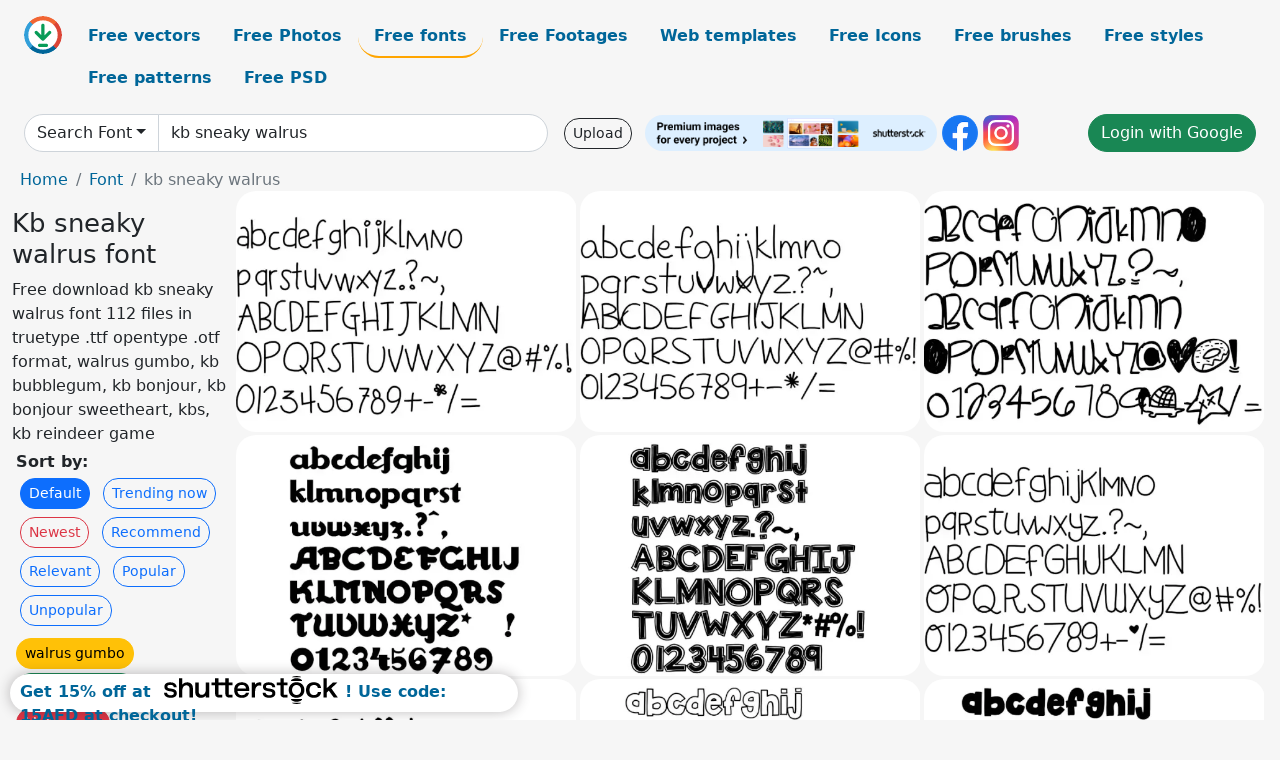

--- FILE ---
content_type: text/html; charset=UTF-8
request_url: https://all-free-download.com/font/kb-sneaky-walrus.html
body_size: 11486
content:
<!doctype html>
<html lang="en">
  <head>
    <meta charset="utf-8">
    <meta name="viewport" content="width=device-width, initial-scale=1">
    <meta name="author" content="AFD">
    <meta name="generator" content="AFD">
    <meta name="robots" content="index, follow">    <title>Kb sneaky walrus font</title>
    <meta name="description" content="Free download kb sneaky walrus font 112 files in truetype .ttf opentype .otf format, walrus gumbo, kb bubblegum, kb bonjour, kb bonjour sweetheart, kbs, kb reindeer game" >
    <meta name="google-site-verification" content="h8aKWdWajcitX904DxqOxb4-wcNRYncVmMmcjRRXVkE" />
    <meta name="domain" content="all-free-download.com" >

    <!-- Bootstrap core CSS -->
    <link href="https://cdn.jsdelivr.net/npm/bootstrap@5.0.2/dist/css/bootstrap.min.css" rel="stylesheet" integrity="sha384-EVSTQN3/azprG1Anm3QDgpJLIm9Nao0Yz1ztcQTwFspd3yD65VohhpuuCOmLASjC" crossorigin="anonymous">


    <link href="/libs/all.css?a=88888" rel="stylesheet" >
    <link href="/libs/social-share/sharetastic.css" rel="stylesheet">

        <!-- Favicons -->

    <link rel="apple-touch-icon" sizes="180x180" href="/apple-touch-icon.png">
    <link rel="icon" type="image/png" sizes="32x32" href="/favicon-32x32.png">
    <link rel="icon" type="image/png" sizes="16x16" href="/favicon-16x16.png">
    <link rel="manifest" href="/site.webmanifest">


    <meta property="fb:app_id"          content="1091511124955362" /> 
    <meta property="og:url"           content="https://all-free-download.com/font/kb-sneaky-walrus.html" />
    <meta property="og:type"          content="website" />
    <meta property="og:title"         content="Kb sneaky walrus font" />
    <meta property="og:description"   content="Free download kb sneaky walrus font 112 files in truetype .ttf opentype .otf format, walrus gumbo, kb bubblegum, kb bonjour, kb bonjour sweetheart, kbs, kb reindeer game" />
    <meta property="og:image"         content="https://images.all-free-download.com/images/thumb/kb_sneaky_walrus_6910379.webp" />
<meta property="og:image"         content="https://images.all-free-download.com/images/thumb/fh_sneaky_6907590.webp" />
<meta property="og:image"         content="https://images.all-free-download.com/images/thumb/sneaky_boy_6916119.webp" />
<meta property="og:image"         content="https://images.all-free-download.com/images/thumb/walrus_gumbo_6895431.webp" />
<meta property="og:image"         content="https://images.all-free-download.com/images/thumb/kb_dunk_tank_6910441.webp" />
<meta property="og:image"         content="https://images.all-free-download.com/images/thumb/kb_earth_quake_6910442.webp" />
<meta property="og:image"         content="https://images.all-free-download.com/images/thumb/kb_googley_eyes_6910448.webp" />
<meta property="og:image"         content="https://images.all-free-download.com/images/thumb/kb_stick_to_it_6910384.webp" />
<meta property="og:image"         content="https://images.all-free-download.com/images/thumb/kb_stick_to_the_plan_6910385.webp" />
<meta property="og:image"         content="https://images.all-free-download.com/images/thumb/kb_tropical_vacation_6910394.webp" />
<meta property="og:image"         content="https://images.all-free-download.com/images/thumb/kb_turning_gears_6910357.webp" />
<meta property="og:image"         content="https://images.all-free-download.com/images/thumb/kb_skittled_6910378.webp" />
<meta property="og:image"         content="https://images.all-free-download.com/images/thumb/kb_really_dnealie_6910406.webp" />
<meta property="og:image"         content="https://images.all-free-download.com/images/thumb/kb_miso_soup_6910425.webp" />
<meta property="og:image"         content="https://images.all-free-download.com/images/thumb/kb_now_walk_it_out_6910430.webp" />
<meta property="og:image"         content="https://images.all-free-download.com/images/thumb/kb_chatter_box_6910471.webp" />
<meta property="og:image"         content="https://images.all-free-download.com/images/thumb/kb_snowballin_6910380.webp" />
<meta property="og:image"         content="https://images.all-free-download.com/images/thumb/kb_sandy_shorts_6910411.webp" />
<meta property="og:image"         content="https://images.all-free-download.com/images/thumb/kb_hot_tamale_6910453.webp" />
<meta property="og:image"         content="https://images.all-free-download.com/images/thumb/kb_zipa_dee_doo_dah_6910368.webp" />
<meta property="og:image"         content="https://images.all-free-download.com/images/thumb/kb_planet_earth_6910397.webp" />
<meta property="og:image"         content="https://images.all-free-download.com/images/thumb/kb_secret_passage_6910414.webp" />
<meta property="og:image"         content="https://images.all-free-download.com/images/thumb/kb_shot_in_the_dark_6910376.webp" />
<meta property="og:image"         content="https://images.all-free-download.com/images/thumb/kb_sketch_6910377.webp" />
<meta property="og:image"         content="https://images.all-free-download.com/images/thumb/kb_peppy_6910395.webp" />
<meta property="og:image"         content="https://images.all-free-download.com/images/thumb/kb_kinder_write_6910418.webp" />
<meta property="og:image"         content="https://images.all-free-download.com/images/thumb/kb_dark_hour_6910438.webp" />
<meta property="og:image"         content="https://images.all-free-download.com/images/thumb/kb_radio_wizard_6910405.webp" />
<meta property="og:image"         content="https://images.all-free-download.com/images/thumb/kb_lucky_clover_6910423.webp" />
<meta property="og:image"         content="https://images.all-free-download.com/images/thumb/kb_funky_glasses_6910446.webp" />
<meta property="og:image"         content="https://images.all-free-download.com/images/thumb/kb_the_flower_farm_6910391.webp" />
<meta property="og:image"         content="https://images.all-free-download.com/images/thumb/kb_call_me_6910468.webp" />
<meta property="og:image"         content="https://images.all-free-download.com/images/thumb/kb_squishy_blanket_6910383.webp" />
<meta property="og:image"         content="https://images.all-free-download.com/images/thumb/kb_saucey_lady_6910412.webp" />
<meta property="og:image"         content="https://images.all-free-download.com/images/thumb/kb_habits_can_be_broken_6910450.webp" />
<meta property="og:image"         content="https://images.all-free-download.com/images/thumb/kb_noodle_monster_6910429.webp" />
<meta property="og:image"         content="https://images.all-free-download.com/images/thumb/kb_crazy_town_6910435.webp" />
<meta property="og:image"         content="https://images.all-free-download.com/images/thumb/kb_jumping_jelly_beans_6910417.webp" />
<meta property="og:image"         content="https://images.all-free-download.com/images/thumb/kb_sunshine_6910388.webp" />
<meta property="og:image"         content="https://images.all-free-download.com/images/thumb/kb_like_pink_stars_6910419.webp" />
<meta property="og:image"         content="https://images.all-free-download.com/images/thumb/kb_youre_just_my_type_6910366.webp" />
<meta property="og:image"         content="https://images.all-free-download.com/images/thumb/kb_dotty_dot_6910440.webp" />
<meta property="og:image"         content="https://images.all-free-download.com/images/thumb/kb_abc_doodles_6910460.webp" />
<meta property="og:image"         content="https://images.all-free-download.com/images/thumb/kb_pop_the_bubbly_6910398.webp" />
<meta property="og:image"         content="https://images.all-free-download.com/images/thumb/kb_fun_house_6910445.webp" />
<meta property="og:image"         content="https://images.all-free-download.com/images/thumb/kb_all_aboard_6910461.webp" />
<meta property="og:image"         content="https://images.all-free-download.com/images/thumb/kb_and_it_slips_my_mind_6910463.webp" />
<meta property="og:image"         content="https://images.all-free-download.com/images/thumb/kb_camp_out_6910470.webp" />
<meta property="og:image"         content="https://images.all-free-download.com/images/thumb/kb_scared_straight_6910413.webp" />
<meta property="og:image"         content="https://images.all-free-download.com/images/thumb/kb_jellybean_6910415.webp" />
<meta property="og:image"         content="https://images.all-free-download.com/images/thumb/kb_out_of_towner_6910432.webp" />
<meta property="og:image"         content="https://images.all-free-download.com/images/thumb/kb_dabble_6910437.webp" />
<meta property="og:image"         content="https://images.all-free-download.com/images/thumb/kb_bonjour_sweetheart_6910464.webp" />
<meta property="og:image"         content="https://images.all-free-download.com/images/thumb/kb_bright_and_merry_6910466.webp" />
<meta property="og:image"         content="https://images.all-free-download.com/images/thumb/kb_stylographic_6910386.webp" />
<meta property="og:image"         content="https://images.all-free-download.com/images/thumb/kb_ribbons_and_bows_6910408.webp" />
<meta property="og:image"         content="https://images.all-free-download.com/images/thumb/kb_ruffled_feathers_6910410.webp" />
<meta property="og:image"         content="https://images.all-free-download.com/images/thumb/kb_pay_the_lady_6910434.webp" />
<meta property="og:image"         content="https://images.all-free-download.com/images/thumb/kb_brainy_skeleton_6910465.webp" />
<meta property="og:image"         content="https://images.all-free-download.com/images/thumb/kb_bubblegum_6910467.webp" />
<meta property="og:image"         content="https://images.all-free-download.com/images/thumb/kb_cloudy_day_6910474.webp" />
<meta property="og:image"         content="https://images.all-free-download.com/images/thumb/kb_youve_been_spotted_6910367.webp" />
<meta property="og:image"         content="https://images.all-free-download.com/images/thumb/kb_tiny_red_whale_6910393.webp" />
<meta property="og:image"         content="https://images.all-free-download.com/images/thumb/kb_jukebox_6910416.webp" />
<meta property="og:image"         content="https://images.all-free-download.com/images/thumb/kb_talking_loudly_6910390.webp" />
<meta property="og:image"         content="https://images.all-free-download.com/images/thumb/kb_freezer_burn_6910444.webp" />
<meta property="og:image"         content="https://images.all-free-download.com/images/thumb/kb_chubby_6910473.webp" />
<meta property="og:image"         content="https://images.all-free-download.com/images/thumb/kb_walking_on_the_table_6910360.webp" />
    <script type="text/javascript">
      var page = "home";  
      var donate_email = 'H4sIAAAAAAAAAytIrMxNzStxSCqtLE7NyUkvSizIyEzWS87PBQAOXTfVGgAAAA==';
      var show_ads = true;
      var auto_paging = true;
    </script>

    <!-- Global site tag (gtag.js) - Google Analytics -->
    <script async src="https://www.googletagmanager.com/gtag/js?id=G-CGLHFKPST0"></script>
    <script>
      window.dataLayer = window.dataLayer || [];
      function gtag(){dataLayer.push(arguments);}
      gtag('js', new Date());

      gtag('config', 'G-CGLHFKPST0');
    </script>

  <!-- Google Tag Manager -->
  <script>(function(w,d,s,l,i){w[l]=w[l]||[];w[l].push({'gtm.start':
  new Date().getTime(),event:'gtm.js'});var f=d.getElementsByTagName(s)[0],
  j=d.createElement(s),dl=l!='dataLayer'?'&l='+l:'';j.async=true;j.src=
  'https://www.googletagmanager.com/gtm.js?id='+i+dl;f.parentNode.insertBefore(j,f);
  })(window,document,'script','dataLayer','GTM-NHTH87G');</script>
  <!-- End Google Tag Manager -->

<script
  src="https://code.jquery.com/jquery-3.7.1.min.js"
  integrity="sha256-/JqT3SQfawRcv/BIHPThkBvs0OEvtFFmqPF/lYI/Cxo="
  crossorigin="anonymous"></script>
  </head>
  <body>

  <header class="py-3 container-fluid">

    <div class="container-fluid mb-3 nav-flex" s>
      <a href="/" style="min-width:48px">
       <img src="/images/logo.svg" alt="all-free-download.com" title="all-free-download.com" width="38" height="38" class="rounded-circle">
      </a>         
  
      <div >
        <ul class="nav">
          <li class="nav-item"><a class="nav-link  " k="free-vector" href="/free-vectors/">Free vectors</a></li>
          <li class="nav-item"><a class="nav-link " k="free-photos" href="/free-photos/">Free Photos</a></li>
          <li class="nav-item"><a class="nav-link nav-active" k="font" href="/font/">Free fonts</a></li>
          <li class="nav-item"><a class="nav-link " k="free-footage" href="/free-footage/">Free Footages</a></li>
          <li class="nav-item"><a class="nav-link " k="free-website-templates" href="/free-website-templates/">Web templates</a></li>
          <li class="nav-item"><a class="nav-link " k="free-icon" href="/free-icon/">Free Icons</a></li>
          <li class="nav-item"><a class="nav-link " k="photoshop-brushes" href="/photoshop-brushes/">Free brushes</a></li>
          <li class="nav-item"><a class="nav-link " k="photoshop-styles" href="/photoshop-styles/">Free styles</a></li>
          <li class="nav-item"><a class="nav-link " k="photoshop-patterns" href="/photoshop-patterns/">Free patterns</a></li>
          <li class="nav-item"><a class="nav-link " k="free-psd" href="/free-psd/">Free PSD</a></li>
        </ul>
      </div>

  

    </div>


    <div class="container-fluid d-grid gap-3 align-items-center" style="grid-template-columns:2fr;">
      <div class="d-flex align-items-center">
        <form class="w-100 me-3" id='search-form' action="/">
          <input type="hidden" id= "a" name="a" value="G">
          <input type="hidden" id="k" name="k" value="font">
          <div class="input-group"  id="search_box">
            <a  id='search-category' href="/font/" class="btn btn-outline-dark dropdown-toggle" style="border-color: #ced4da; background-color: white;"  >Search Font</a>            
            <input type="search" autocomplete="off" qqq="kb sneaky walrus" name="q" id="q" value="kb sneaky walrus" class="form-control" placeholder="Search... ">
            <div id="header-suggestion"  style="border-radius: 0px 0px 25px 25px;" class="search-suggestion-box bg-white" >
              <div class="d-grid " style="grid-template-columns:1fr; ">

              <div id="search-suggestion" >                
                <a class="m-1  btn-sm btn btn-outline-dark" k="free-vector" href="/free-vector-design-service/">Request a design</a>


              </div>
              </div>
            </div>
          </div>
        </form>
        
        <div class="w-100 d-none d-lg-block d-xl-block d-xxl-block "><a class="btn btn-outline-dark btn-sm me-2" href="/upload/">Upload</a><!--<a target="_blank" rel="noreferrer" href="https://shutterstock.7eer.net/WGr5J"><img height="36px" alt="shuterstock ads" width="292" style="border-radius:25px" src="https://all-free-download.com/images/shutterstockbanner/25off770x90.png"></a>-->
<a target="_blank" rel="noreferrer" href="https://shutterstock.7eer.net/WGr5J"><img height="36px" alt="shuterstock ads" width="292" style="border-radius:25px" src="https://all-free-download.com/images/shutterstockbanner/728x90free10images.png"></a>

<a target="_blank"  rel="noreferrer" href="https://www.facebook.com/allfreedownload" ><img height="36px" width="36px" alt="facebook logo" src="/images/facebook_Logo.png"></a> 
<a target="_blank"  rel="noreferrer" href="https://www.instagram.com/all_free_download_com/" ><img height="36px" alt="instagram logo" width="36px" src="/images/Instagram_logo.svg"></a> 



</div>

        <div class="flex-shrink-0 dropdown d-none d-md-block ">
        

        		<a href="/?a=LI&li=GG" ><span class="btn btn-success btn-xs" ><i class="fa fa-google"></i>Login with Google</a></span>

        
          </ul>
        </div>
        

      </div>
    </div>

  </header>

  <div class="container-fluid pb-3">






<nav aria-label="breadcrumb" style="margin-left:8px;">
  <ol class="breadcrumb">
    <li class="breadcrumb-item"><a href="/">Home</a></li>
    <li class="breadcrumb-item"><a href="/font/">Font</a></li>
    <li class="breadcrumb-item active" aria-current="page">kb sneaky walrus</li>
  </ol>
</nav>

<div class="list-graphic-container">
  


<div class=" list-graphic-left mb-2" >
  <h1 class="" style="font-size: 26px">Kb sneaky walrus font</h1>
  <div>Free download kb sneaky walrus font 112 files in truetype .ttf opentype .otf format, walrus gumbo, kb bubblegum, kb bonjour, kb bonjour sweetheart, kbs, kb reindeer game</div>
  <div  class=" p-1" >
    <b>Sort by:</b><BR>  <a class="btn btn-sm btn-primary m-1" href="/?a=G&k=font&t=&q=kb sneaky walrus&or=default&rk=" >Default</a>  <a class="btn btn-sm btn-outline-primary m-1" href="/?a=G&k=font&t=&q=kb sneaky walrus&or=trending&rk=" >Trending now</a>  <a class="btn btn-sm btn-outline-danger m-1" href="/?a=G&k=font&t=&q=kb sneaky walrus&or=newest&rk=" >Newest</a>  <a class="btn btn-sm btn-outline-primary m-1" href="/?a=G&k=font&t=&q=kb sneaky walrus&or=recommend&rk=" >Recommend</a>  <a class="btn btn-sm btn-outline-primary m-1" href="/?a=G&k=font&t=&q=kb sneaky walrus&or=relevant&rk=" >Relevant</a>  <a class="btn btn-sm btn-outline-primary m-1" href="/?a=G&k=font&t=&q=kb sneaky walrus&or=popular&rk=" >Popular</a>  <a class="btn btn-sm btn-outline-primary m-1" href="/?a=G&k=font&t=&q=kb sneaky walrus&or=unpopular&rk=" >Unpopular</a>           </div>


  
  <div  class="p-1 mb-2"  ><a class="btn btn-warning btn-sm mb-1" style="border-radius: 25px;" href="/font/walrus-gumbo.html"><span>walrus gumbo</span></a> <a class="btn btn-success btn-sm mb-1" style="border-radius: 25px;" href="/font/kb-bubblegum.html"><span>kb bubblegum</span></a> <a class="btn btn-danger btn-sm mb-1" style="border-radius: 25px;" href="/font/kb-bonjour.html"><span>kb bonjour</span></a> <a class="btn btn-primary btn-sm mb-1" style="border-radius: 25px;" href="/font/kb-bonjour-sweetheart.html"><span>kb bonjour sweetheart</span></a> <a class="btn btn-info btn-sm mb-1" style="border-radius: 25px;" href="/font/kbs.html"><span>kbs</span></a> <a class="btn btn-warning btn-sm mb-1" style="border-radius: 25px;" href="/font/kb-reindeer-game.html"><span>kb reindeer game</span></a> <a class="btn btn-success btn-sm mb-1" style="border-radius: 25px;" href="/font/kb-scared-straight.html"><span>kb scared straight</span></a> <a class="btn btn-danger btn-sm mb-1" style="border-radius: 25px;" href="/font/kb-a.html"><span>kb a</span></a> <a class="btn btn-primary btn-sm mb-1" style="border-radius: 25px;" href="/font/kb-fun-house.html"><span>kb fun house</span></a> <a class="btn btn-info btn-sm mb-1" style="border-radius: 25px;" href="/font/kb-ruffled-feathers.html"><span>kb ruffled feathers</span></a> <a class="btn btn-warning btn-sm mb-1" style="border-radius: 25px;" href="/font/kb-jumping-jelly.html"><span>kb jumping jelly</span></a> <a class="btn btn-success btn-sm mb-1" style="border-radius: 25px;" href="/font/kb-writers-block.html"><span>kb writers block</span></a> <a class="btn btn-danger btn-sm mb-1" style="border-radius: 25px;" href="/font/kb-reindeer-games.html"><span>kb reindeer games</span></a> <a class="btn btn-primary btn-sm mb-1" style="border-radius: 25px;" href="/font/kb-curious-soul.html"><span>kb curious soul</span></a> <a class="btn btn-info btn-sm mb-1" style="border-radius: 25px;" href="/font/kb-writers.html"><span>kb writers</span></a> <a class="btn btn-warning btn-sm mb-1" style="border-radius: 25px;" href="/font/kb-jelly.html"><span>kb jelly</span></a> <a class="btn btn-success btn-sm mb-1" style="border-radius: 25px;" href="/font/kb-planet-earth.html"><span>kb planet earth</span></a> <a class="btn btn-danger btn-sm mb-1" style="border-radius: 25px;" href="/font/kb-skittled.html"><span>kb skittled</span></a> </div>

  <div id="shuterstock_ads_left" class="sticky">
    
  </div>
</div>


<div class="list-graphic-right" id="list-graphic">
         
            <a title="KB Sneaky Walrus" href="/font/download/kb_sneaky_walrus_6910379.html">
                <img w="1754" h="1240" widht="424" height="300"   alt="KB Sneaky Walrus" src="https://images.all-free-download.com/images/thumb/kb_sneaky_walrus_6910379.webp" >
                <div class="jg-caption">KB Sneaky Walrus</div>
            </a>
               
            <a title="FH Sneaky" href="/font/download/fh_sneaky_6907590.html">
                <img w="1754" h="1240" widht="424" height="300"   alt="FH Sneaky" src="https://images.all-free-download.com/images/thumb/fh_sneaky_6907590.webp" >
                <div class="jg-caption">FH Sneaky</div>
            </a>
               
            <a title="Sneaky Boy" href="/font/download/sneaky_boy_6916119.html">
                <img w="1754" h="1240" widht="424" height="300"   alt="Sneaky Boy" src="https://images.all-free-download.com/images/thumb/sneaky_boy_6916119.webp" >
                <div class="jg-caption">Sneaky Boy</div>
            </a>
               
            <a title="Walrus Gumbo" href="/font/download/walrus_gumbo_6895431.html">
                <img w="1754" h="1240" widht="424" height="300"   alt="Walrus Gumbo" src="https://images.all-free-download.com/images/thumb/walrus_gumbo_6895431.webp" >
                <div class="jg-caption">Walrus Gumbo</div>
            </a>
               
            <a title="KB Dunk Tank" href="/font/download/kb_dunk_tank_6910441.html">
                <img w="1754" h="1240" widht="424" height="300"   alt="KB Dunk Tank" src="https://images.all-free-download.com/images/thumb/kb_dunk_tank_6910441.webp" >
                <div class="jg-caption">KB Dunk Tank</div>
            </a>
               
            <a title="KB Earth Quake" href="/font/download/kb_earth_quake_6910442.html">
                <img w="1754" h="1240" widht="424" height="300"   alt="KB Earth Quake" src="https://images.all-free-download.com/images/thumb/kb_earth_quake_6910442.webp" >
                <div class="jg-caption">KB Earth Quake</div>
            </a>
               
            <a title="KB Googley Eyes" href="/font/download/kb_googley_eyes_6910448.html">
                <img w="1754" h="1240" widht="424" height="300"   alt="KB Googley Eyes" src="https://images.all-free-download.com/images/thumb/kb_googley_eyes_6910448.webp" >
                <div class="jg-caption">KB Googley Eyes</div>
            </a>
               
            <a title="KB Stick to It" href="/font/download/kb_stick_to_it_6910384.html">
                <img w="1754" h="1240" widht="424" height="300"   alt="KB Stick to It" src="https://images.all-free-download.com/images/thumb/kb_stick_to_it_6910384.webp" >
                <div class="jg-caption">KB Stick to It</div>
            </a>
               
            <a title="KB Stick To The Plan" href="/font/download/kb_stick_to_the_plan_6910385.html">
                <img w="1754" h="1240" widht="424" height="300"   alt="KB Stick To The Plan" src="https://images.all-free-download.com/images/thumb/kb_stick_to_the_plan_6910385.webp" >
                <div class="jg-caption">KB Stick To The Plan</div>
            </a>
               
            <a title="KB Tropical Vacation" href="/font/download/kb_tropical_vacation_6910394.html">
                <img w="1754" h="1240" widht="424" height="300"   alt="KB Tropical Vacation" src="https://images.all-free-download.com/images/thumb/kb_tropical_vacation_6910394.webp" >
                <div class="jg-caption">KB Tropical Vacation</div>
            </a>
               
            <a title="KB Turning Gears" href="/font/download/kb_turning_gears_6910357.html">
                <img w="1754" h="1240" widht="424" height="300"   alt="KB Turning Gears" src="https://images.all-free-download.com/images/thumb/kb_turning_gears_6910357.webp" >
                <div class="jg-caption">KB Turning Gears</div>
            </a>
               
            <a title="KB Skittled" href="/font/download/kb_skittled_6910378.html">
                <img w="1754" h="1240" widht="424" height="300"   alt="KB Skittled" src="https://images.all-free-download.com/images/thumb/kb_skittled_6910378.webp" >
                <div class="jg-caption">KB Skittled</div>
            </a>
               
            <a title="KB Really Dnealie" href="/font/download/kb_really_dnealie_6910406.html">
                <img w="1754" h="1240" widht="424" height="300"   alt="KB Really Dnealie" src="https://images.all-free-download.com/images/thumb/kb_really_dnealie_6910406.webp" >
                <div class="jg-caption">KB Really Dnealie</div>
            </a>
               
            <a title="KB Miso Soup" href="/font/download/kb_miso_soup_6910425.html">
                <img w="1754" h="1240" widht="424" height="300"   alt="KB Miso Soup" src="https://images.all-free-download.com/images/thumb/kb_miso_soup_6910425.webp" >
                <div class="jg-caption">KB Miso Soup</div>
            </a>
               
            <a title="KB Now Walk It Out" href="/font/download/kb_now_walk_it_out_6910430.html">
                <img w="1754" h="1240" widht="424" height="300"   alt="KB Now Walk It Out" src="https://images.all-free-download.com/images/thumb/kb_now_walk_it_out_6910430.webp" >
                <div class="jg-caption">KB Now Walk It Out</div>
            </a>
               
            <a title="KB Chatter Box" href="/font/download/kb_chatter_box_6910471.html">
                <img w="1754" h="1240" widht="424" height="300"   alt="KB Chatter Box" src="https://images.all-free-download.com/images/thumb/kb_chatter_box_6910471.webp" >
                <div class="jg-caption">KB Chatter Box</div>
            </a>
               
            <a title="KB Snowballin" href="/font/download/kb_snowballin_6910380.html">
                <img w="1754" h="1240" widht="424" height="300"   alt="KB Snowballin" src="https://images.all-free-download.com/images/thumb/kb_snowballin_6910380.webp" >
                <div class="jg-caption">KB Snowballin</div>
            </a>
               
            <a title="KB Sandy Shorts" href="/font/download/kb_sandy_shorts_6910411.html">
                <img w="1754" h="1240" widht="424" height="300"   alt="KB Sandy Shorts" src="https://images.all-free-download.com/images/thumb/kb_sandy_shorts_6910411.webp" >
                <div class="jg-caption">KB Sandy Shorts</div>
            </a>
               
            <a title="KB Hot Tamale" href="/font/download/kb_hot_tamale_6910453.html">
                <img w="1754" h="1240" widht="424" height="300"   alt="KB Hot Tamale" src="https://images.all-free-download.com/images/thumb/kb_hot_tamale_6910453.webp" >
                <div class="jg-caption">KB Hot Tamale</div>
            </a>
               
            <a title="KB Zipa Dee Doo Dah" href="/font/download/kb_zipa_dee_doo_dah_6910368.html">
                <img w="1754" h="1240" widht="424" height="300"   alt="KB Zipa Dee Doo Dah" src="https://images.all-free-download.com/images/thumb/kb_zipa_dee_doo_dah_6910368.webp" >
                <div class="jg-caption">KB Zipa Dee Doo Dah</div>
            </a>
               
            <a title="KB Planet Earth" href="/font/download/kb_planet_earth_6910397.html">
                <img w="1754" h="1240" widht="424" height="300"   alt="KB Planet Earth" src="https://images.all-free-download.com/images/thumb/kb_planet_earth_6910397.webp" >
                <div class="jg-caption">KB Planet Earth</div>
            </a>
               
            <a title="KB Secret Passage" href="/font/download/kb_secret_passage_6910414.html">
                <img w="1754" h="1240" widht="424" height="300"   alt="KB Secret Passage" src="https://images.all-free-download.com/images/thumb/kb_secret_passage_6910414.webp" >
                <div class="jg-caption">KB Secret Passage</div>
            </a>
               
            <a title="KB Shot In The Dark" href="/font/download/kb_shot_in_the_dark_6910376.html">
                <img w="1754" h="1240" widht="424" height="300"   alt="KB Shot In The Dark" src="https://images.all-free-download.com/images/thumb/kb_shot_in_the_dark_6910376.webp" >
                <div class="jg-caption">KB Shot In The Dark</div>
            </a>
               
            <a title="KB Sketch" href="/font/download/kb_sketch_6910377.html">
                <img w="1754" h="1240" widht="424" height="300"   alt="KB Sketch" src="https://images.all-free-download.com/images/thumb/kb_sketch_6910377.webp" >
                <div class="jg-caption">KB Sketch</div>
            </a>
               
            <a title="KB Peppy" href="/font/download/kb_peppy_6910395.html">
                <img w="1754" h="1240" widht="424" height="300"   alt="KB Peppy" src="https://images.all-free-download.com/images/thumb/kb_peppy_6910395.webp" >
                <div class="jg-caption">KB Peppy</div>
            </a>
               
            <a title="KB Kinder Write" href="/font/download/kb_kinder_write_6910418.html">
                <img w="1754" h="1240" widht="424" height="300"   alt="KB Kinder Write" src="https://images.all-free-download.com/images/thumb/kb_kinder_write_6910418.webp" >
                <div class="jg-caption">KB Kinder Write</div>
            </a>
               
            <a title="KB Dark Hour" href="/font/download/kb_dark_hour_6910438.html">
                <img w="1754" h="1240" widht="424" height="300"   alt="KB Dark Hour" src="https://images.all-free-download.com/images/thumb/kb_dark_hour_6910438.webp" >
                <div class="jg-caption">KB Dark Hour</div>
            </a>
               
            <a title="KB Radio Wizard" href="/font/download/kb_radio_wizard_6910405.html">
                <img w="1754" h="1240" widht="424" height="300"   alt="KB Radio Wizard" src="https://images.all-free-download.com/images/thumb/kb_radio_wizard_6910405.webp" >
                <div class="jg-caption">KB Radio Wizard</div>
            </a>
               
            <a title="KB Lucky Clover" href="/font/download/kb_lucky_clover_6910423.html">
                <img w="1754" h="1240" widht="424" height="300"   alt="KB Lucky Clover" src="https://images.all-free-download.com/images/thumb/kb_lucky_clover_6910423.webp" >
                <div class="jg-caption">KB Lucky Clover</div>
            </a>
               
            <a title="KB Funky Glasses" href="/font/download/kb_funky_glasses_6910446.html">
                <img w="1754" h="1240" widht="424" height="300"   alt="KB Funky Glasses" src="https://images.all-free-download.com/images/thumb/kb_funky_glasses_6910446.webp" >
                <div class="jg-caption">KB Funky Glasses</div>
            </a>
               
            <a title="KB The Flower Farm" href="/font/download/kb_the_flower_farm_6910391.html">
                <img w="1754" h="1240" widht="424" height="300"   alt="KB The Flower Farm" src="https://images.all-free-download.com/images/thumb/kb_the_flower_farm_6910391.webp" >
                <div class="jg-caption">KB The Flower Farm</div>
            </a>
               
            <a title="KB Call Me" href="/font/download/kb_call_me_6910468.html">
                <img w="1754" h="1240" widht="424" height="300"   alt="KB Call Me" src="https://images.all-free-download.com/images/thumb/kb_call_me_6910468.webp" >
                <div class="jg-caption">KB Call Me</div>
            </a>
               
            <a title="KB Squishy Blanket" href="/font/download/kb_squishy_blanket_6910383.html">
                <img w="1754" h="1240" widht="424" height="300"   alt="KB Squishy Blanket" src="https://images.all-free-download.com/images/thumb/kb_squishy_blanket_6910383.webp" >
                <div class="jg-caption">KB Squishy Blanket</div>
            </a>
               
            <a title="KB Saucey Lady" href="/font/download/kb_saucey_lady_6910412.html">
                <img w="1754" h="1240" widht="424" height="300"   alt="KB Saucey Lady" src="https://images.all-free-download.com/images/thumb/kb_saucey_lady_6910412.webp" >
                <div class="jg-caption">KB Saucey Lady</div>
            </a>
               
            <a title="KB Habits Can Be Broken" href="/font/download/kb_habits_can_be_broken_6910450.html">
                <img w="1754" h="1240" widht="424" height="300"   alt="KB Habits Can Be Broken" src="https://images.all-free-download.com/images/thumb/kb_habits_can_be_broken_6910450.webp" >
                <div class="jg-caption">KB Habits Can Be Broken</div>
            </a>
               
            <a title="KB Noodle Monster" href="/font/download/kb_noodle_monster_6910429.html">
                <img w="1754" h="1240" widht="424" height="300"   alt="KB Noodle Monster" src="https://images.all-free-download.com/images/thumb/kb_noodle_monster_6910429.webp" >
                <div class="jg-caption">KB Noodle Monster</div>
            </a>
               
            <a title="KB Crazy Town" href="/font/download/kb_crazy_town_6910435.html">
                <img w="1754" h="1240" widht="424" height="300"   alt="KB Crazy Town" src="https://images.all-free-download.com/images/thumb/kb_crazy_town_6910435.webp" >
                <div class="jg-caption">KB Crazy Town</div>
            </a>
               
            <a title="KB Jumping Jelly beans" href="/font/download/kb_jumping_jelly_beans_6910417.html">
                <img w="1754" h="1240" widht="424" height="300"   alt="KB Jumping Jelly beans" src="https://images.all-free-download.com/images/thumb/kb_jumping_jelly_beans_6910417.webp" >
                <div class="jg-caption">KB Jumping Jelly beans</div>
            </a>
               
            <a title="KB Sunshine" href="/font/download/kb_sunshine_6910388.html">
                <img w="1754" h="1240" widht="424" height="300"   alt="KB Sunshine" src="https://images.all-free-download.com/images/thumb/kb_sunshine_6910388.webp" >
                <div class="jg-caption">KB Sunshine</div>
            </a>
               
            <a title="KB Like Pink Stars" href="/font/download/kb_like_pink_stars_6910419.html">
                <img w="1754" h="1240" widht="424" height="300"   alt="KB Like Pink Stars" src="https://images.all-free-download.com/images/thumb/kb_like_pink_stars_6910419.webp" >
                <div class="jg-caption">KB Like Pink Stars</div>
            </a>
               
            <a title="KB You're Just My Type" href="/font/download/kb_youre_just_my_type_6910366.html">
                <img w="1754" h="1240" widht="424" height="300"   alt="KB You're Just My Type" src="https://images.all-free-download.com/images/thumb/kb_youre_just_my_type_6910366.webp" >
                <div class="jg-caption">KB You're Just My Type</div>
            </a>
               
            <a title="KB Dotty Dot" href="/font/download/kb_dotty_dot_6910440.html">
                <img w="1754" h="1240" widht="424" height="300"   alt="KB Dotty Dot" src="https://images.all-free-download.com/images/thumb/kb_dotty_dot_6910440.webp" >
                <div class="jg-caption">KB Dotty Dot</div>
            </a>
               
            <a title="KB ABC Doodles" href="/font/download/kb_abc_doodles_6910460.html">
                <img w="1754" h="1240" widht="424" height="300"   alt="KB ABC Doodles" src="https://images.all-free-download.com/images/thumb/kb_abc_doodles_6910460.webp" >
                <div class="jg-caption">KB ABC Doodles</div>
            </a>
               
            <a title="KB Pop The Bubbly" href="/font/download/kb_pop_the_bubbly_6910398.html">
                <img w="1754" h="1240" widht="424" height="300"   alt="KB Pop The Bubbly" src="https://images.all-free-download.com/images/thumb/kb_pop_the_bubbly_6910398.webp" >
                <div class="jg-caption">KB Pop The Bubbly</div>
            </a>
               
            <a title="KB Fun House" href="/font/download/kb_fun_house_6910445.html">
                <img w="1754" h="1240" widht="424" height="300"   alt="KB Fun House" src="https://images.all-free-download.com/images/thumb/kb_fun_house_6910445.webp" >
                <div class="jg-caption">KB Fun House</div>
            </a>
               
            <a title="KB All Aboard" href="/font/download/kb_all_aboard_6910461.html">
                <img w="1754" h="1240" widht="424" height="300"   alt="KB All Aboard" src="https://images.all-free-download.com/images/thumb/kb_all_aboard_6910461.webp" >
                <div class="jg-caption">KB All Aboard</div>
            </a>
               
            <a title="KB And it slips my mind" href="/font/download/kb_and_it_slips_my_mind_6910463.html">
                <img w="1754" h="1240" widht="424" height="300"   alt="KB And it slips my mind" src="https://images.all-free-download.com/images/thumb/kb_and_it_slips_my_mind_6910463.webp" >
                <div class="jg-caption">KB And it slips my mind</div>
            </a>
               
            <a title="KB Camp Out" href="/font/download/kb_camp_out_6910470.html">
                <img w="1754" h="1240" widht="424" height="300"   alt="KB Camp Out" src="https://images.all-free-download.com/images/thumb/kb_camp_out_6910470.webp" >
                <div class="jg-caption">KB Camp Out</div>
            </a>
               
            <a title="KB Scared Straight" href="/font/download/kb_scared_straight_6910413.html">
                <img w="1754" h="1240" widht="424" height="300"   alt="KB Scared Straight" src="https://images.all-free-download.com/images/thumb/kb_scared_straight_6910413.webp" >
                <div class="jg-caption">KB Scared Straight</div>
            </a>
               
            <a title="KB Jellybean" href="/font/download/kb_jellybean_6910415.html">
                <img w="1754" h="1240" widht="424" height="300"   alt="KB Jellybean" src="https://images.all-free-download.com/images/thumb/kb_jellybean_6910415.webp" >
                <div class="jg-caption">KB Jellybean</div>
            </a>
               
            <a title="KB Out Of Towner" href="/font/download/kb_out_of_towner_6910432.html">
                <img w="1754" h="1240" widht="424" height="300"   alt="KB Out Of Towner" src="https://images.all-free-download.com/images/thumb/kb_out_of_towner_6910432.webp" >
                <div class="jg-caption">KB Out Of Towner</div>
            </a>
               
            <a title="KB Dabble" href="/font/download/kb_dabble_6910437.html">
                <img w="1754" h="1240" widht="424" height="300"   alt="KB Dabble" src="https://images.all-free-download.com/images/thumb/kb_dabble_6910437.webp" >
                <div class="jg-caption">KB Dabble</div>
            </a>
               
            <a title="KB Bonjour Sweetheart" href="/font/download/kb_bonjour_sweetheart_6910464.html">
                <img w="1754" h="1240" widht="424" height="300"   alt="KB Bonjour Sweetheart" src="https://images.all-free-download.com/images/thumb/kb_bonjour_sweetheart_6910464.webp" >
                <div class="jg-caption">KB Bonjour Sweetheart</div>
            </a>
               
            <a title="KB Bright and Merry" href="/font/download/kb_bright_and_merry_6910466.html">
                <img w="1754" h="1240" widht="424" height="300"   alt="KB Bright and Merry" src="https://images.all-free-download.com/images/thumb/kb_bright_and_merry_6910466.webp" >
                <div class="jg-caption">KB Bright and Merry</div>
            </a>
               
            <a title="KB Stylographic" href="/font/download/kb_stylographic_6910386.html">
                <img w="1754" h="1240" widht="424" height="300"   alt="KB Stylographic" src="https://images.all-free-download.com/images/thumb/kb_stylographic_6910386.webp" >
                <div class="jg-caption">KB Stylographic</div>
            </a>
               
            <a title="KB Ribbons And Bows" href="/font/download/kb_ribbons_and_bows_6910408.html">
                <img w="1754" h="1240" widht="424" height="300"   alt="KB Ribbons And Bows" src="https://images.all-free-download.com/images/thumb/kb_ribbons_and_bows_6910408.webp" >
                <div class="jg-caption">KB Ribbons And Bows</div>
            </a>
               
            <a title="KB Ruffled Feathers" href="/font/download/kb_ruffled_feathers_6910410.html">
                <img w="1754" h="1240" widht="424" height="300"   alt="KB Ruffled Feathers" src="https://images.all-free-download.com/images/thumb/kb_ruffled_feathers_6910410.webp" >
                <div class="jg-caption">KB Ruffled Feathers</div>
            </a>
               
            <a title="KB Pay The Lady" href="/font/download/kb_pay_the_lady_6910434.html">
                <img w="1754" h="1240" widht="424" height="300"   alt="KB Pay The Lady" src="https://images.all-free-download.com/images/thumb/kb_pay_the_lady_6910434.webp" >
                <div class="jg-caption">KB Pay The Lady</div>
            </a>
               
            <a title="KB Brainy Skeleton" href="/font/download/kb_brainy_skeleton_6910465.html">
                <img w="1754" h="1240" widht="424" height="300"   alt="KB Brainy Skeleton" src="https://images.all-free-download.com/images/thumb/kb_brainy_skeleton_6910465.webp" >
                <div class="jg-caption">KB Brainy Skeleton</div>
            </a>
               
            <a title="KB Bubblegum" href="/font/download/kb_bubblegum_6910467.html">
                <img w="1754" h="1240" widht="424" height="300"   alt="KB Bubblegum" src="https://images.all-free-download.com/images/thumb/kb_bubblegum_6910467.webp" >
                <div class="jg-caption">KB Bubblegum</div>
            </a>
               
            <a title="KB Cloudy Day" href="/font/download/kb_cloudy_day_6910474.html">
                <img w="1754" h="1240" widht="424" height="300"   alt="KB Cloudy Day" src="https://images.all-free-download.com/images/thumb/kb_cloudy_day_6910474.webp" >
                <div class="jg-caption">KB Cloudy Day</div>
            </a>
               
            <a title="KB Youve Been Spotted" href="/font/download/kb_youve_been_spotted_6910367.html">
                <img w="1754" h="1240" widht="424" height="300"   alt="KB Youve Been Spotted" src="https://images.all-free-download.com/images/thumb/kb_youve_been_spotted_6910367.webp" >
                <div class="jg-caption">KB Youve Been Spotted</div>
            </a>
               
            <a title="KB Tiny Red Whale" href="/font/download/kb_tiny_red_whale_6910393.html">
                <img w="1754" h="1240" widht="424" height="300"   alt="KB Tiny Red Whale" src="https://images.all-free-download.com/images/thumb/kb_tiny_red_whale_6910393.webp" >
                <div class="jg-caption">KB Tiny Red Whale</div>
            </a>
               
            <a title="KB Jukebox" href="/font/download/kb_jukebox_6910416.html">
                <img w="1754" h="1240" widht="424" height="300"   alt="KB Jukebox" src="https://images.all-free-download.com/images/thumb/kb_jukebox_6910416.webp" >
                <div class="jg-caption">KB Jukebox</div>
            </a>
               
            <a title="KB Talking Loudly" href="/font/download/kb_talking_loudly_6910390.html">
                <img w="1754" h="1240" widht="424" height="300"   alt="KB Talking Loudly" src="https://images.all-free-download.com/images/thumb/kb_talking_loudly_6910390.webp" >
                <div class="jg-caption">KB Talking Loudly</div>
            </a>
               
            <a title="KB Freezer Burn" href="/font/download/kb_freezer_burn_6910444.html">
                <img w="1754" h="1240" widht="424" height="300"   alt="KB Freezer Burn" src="https://images.all-free-download.com/images/thumb/kb_freezer_burn_6910444.webp" >
                <div class="jg-caption">KB Freezer Burn</div>
            </a>
               
            <a title="KB Chubby" href="/font/download/kb_chubby_6910473.html">
                <img w="1754" h="1240" widht="424" height="300"   alt="KB Chubby" src="https://images.all-free-download.com/images/thumb/kb_chubby_6910473.webp" >
                <div class="jg-caption">KB Chubby</div>
            </a>
               
            <a title="KB Walking on the Table" href="/font/download/kb_walking_on_the_table_6910360.html">
                <img w="1754" h="1240" widht="424" height="300"   alt="KB Walking on the Table" src="https://images.all-free-download.com/images/thumb/kb_walking_on_the_table_6910360.webp" >
                <div class="jg-caption">KB Walking on the Table</div>
            </a>
          <!-- other items here -->
</div>

</div>

<script src="/libs/justifiedGallery.min/jquery.justifiedGallery.min.js" ></script>
<link rel="stylesheet" href="/libs/justifiedGallery.min/justifiedGallery.min.css" />

<script type="text/javascript">
$(document).ready(function() {
 
  $('#list-graphic').justifiedGallery({
      rowHeight : 188,
      waitThumbnailsLoad: false,
      lastRow : 'nojustify',
      margins : 3
  });

});
</script>





  <div class="page-load-status">
    <p class="infinite-scroll-request">
        <div class="text-center">
          <div class="spinner-border" style="width: 3rem; height: 3rem;" role="status">
            <span class="visually-hidden">Loading more items please wait...</span>
          </div>
          <div>Loading more items please wait...</div>
        </div>
    </p>
    <p class="infinite-scroll-last"></p>
    <p class="infinite-scroll-error"></p>
  </div>  
  <div class="text-center"> 




  </div>
<div id="normal_paging" class="py-5">

		<nav aria-label="Page navigation example" >
		  <ul class="pagination pagination-lg justify-content-center" >
		  	
		    <li class="page-item disabled">
		      <a class="page-link text-dark" style="border-top-left-radius: 25px; border-bottom-left-radius: 25px;" href="" aria-label ="Previous"  ><span aria-hidden="true">Previous</span></a>
		    </li>
		
		    
		    <li class="page-item active pagination__current " page=1><a class="page-link" href="">1</a></li>
		    
		    
		    <li class="page-item disabled"   >
		      <a class="page-link  text-dark pagination__next" style="border-top-right-radius: 25px; border-bottom-right-radius: 25px;" href=""  aria-label ="next"  ><span aria-hidden="true">Next</span></a>
		    </li>
		
		  </ul>
		</nav>
	</div>


<div style="border-radius: 0px 25px 25px 0px; width: 368px;" class="offcanvas offcanvas-start" tabindex="-1" id="offcanvasExample" aria-labelledby="offcanvasExampleLabel">
  <div class="offcanvas-header">
    <h5 class="offcanvas-title" id="offcanvasExampleLabel">Advanced search</h5>
    <button type="button" class="btn-close text-reset" data-bs-dismiss="offcanvas" aria-label="Close"></button>
  </div>
  <div class="offcanvas-body">

    

    <form action="/" >
      <input type="hidden" name="a" value="G">
      <input type="hidden" name="t" value="avs">
      <div class="row mb-3">
        <label  class="col-sm-4 col-form-label">Search term:</label>
        <div class="col-sm-8">
          <input type="text" class="form-control"  name="q" value="kb sneaky walrus" >
        </div>
      </div>

      <div class="row mb-3">
        <label  class="col-sm-4 col-form-label">Search type:</label>
        <div class="col-sm-8">
          <select name="rk" class="form-select"  aria-label="search in select">
            <option  value="any">Match any</option>
            <option  value="all" >Match all</option>
          </select>
        </div>
      </div>

      <div class="row mb-3">
        <label  class="col-sm-4 col-form-label">Search in:</label>
        <div class="col-sm-8">
          <select name="k" class="form-select"  aria-label="search in select">
            <option  value="free-vector" >Vectors</option>
            <option    value="free-icon">Icons</option>
            <option     value="free-photos">Photos</option>
            <option selected    value="font">Fonts</option>
            <option   value="free-website-templates">Website templates</option>
            <option   value="free-psd">PSD</option>
          </select>
        </div>
      </div>
     
      <div class="row mb-3">
        <label  class="col-sm-4 col-form-label">Licence:</label>
        <div class="col-sm-8">
          <select name="lc" class="form-select"  aria-label="search in select">
            <option    value="all">All licence</option>
            <option   value="comm" >Allow commercial use</option>
          </select>
        </div>
      </div>     


      <div class="row mb-3">
        <label  class="col-sm-4 col-form-label">Sort result:</label>
        <div class="col-sm-8">
          <select name="or" class="form-select"  aria-label="search in select">
            <option     value="best">Best match first</option>
            <option    value="new" >Newest first</option>
            <option     value="download">Much download first</option>
            <option    value="less">Less download first</option>
          </select>
        </div>
      </div>
      <div class="d-flex justify-content-center"><button type="submit" class="btn btn-outline-dark">Search</button></div>
    </form>



	
    <ul class="nav justify-content-center border-top pb-3 mt-3">
      <li class="nav-item"><a href="/" class="nav-link px-2 text-muted">Home</a></li>
      <li class="nav-item"><a href="/pages/licence.html" class="nav-link px-2 text-muted">Licences</a></li>
      <li class="nav-item"><a href="/pages/term.html" class="nav-link px-2 text-muted">Term</a></li>
      <li class="nav-item"><a href="/pages/privacy.html" class="nav-link px-2 text-muted">Privacy</a></li>
      <li class="nav-item"><a href="/pages/about.html" class="nav-link px-2 text-muted">About</a></li>
      <li class="nav-item"><a href="/pages/contact.html" class="nav-link px-2 text-muted">Contact</a></li>
    </ul>
  </div>
</div>

<!-- <button onclick="" id="more-options" class="btn btn-dark" title="More options" type="button" data-bs-toggle="offcanvas" data-bs-target="#offcanvasExample" aria-controls="offcanvasExample">Advance Search</button> -->

<script type="text/javascript">
  page = "list";  
  auto_paging = true;
</script>



<div id="graphic_id_list" id_list = "6910379,6907590,6916119,6895431,6910441,6910442,6910448,6910384,6910385,6910394,6910357,6910378,6910406,6910425,6910430,6910471,6910380,6910411,6910453,6910368,6910397,6910414,6910376,6910377,6910395,6910418,6910438,6910405,6910423,6910446,6910391,6910468,6910383,6910412,6910450,6910429,6910435,6910417,6910388,6910419,6910366,6910440,6910460,6910398,6910445,6910461,6910463,6910470,6910413,6910415,6910432,6910437,6910464,6910466,6910386,6910408,6910410,6910434,6910465,6910467,6910474,6910367,6910393,6910416,6910390,6910444,6910473,6910360" ></div>
<div id="keyword_id" k_id= "39399537" ></div>




<div class="py-5">
  <h2>Popular tags</h2>
  <a class="btn btn-warning btn-sm mb-1 popular-tags" href="/font/fancy.html" ><span>fancy</span></a> <a class="btn btn-success btn-sm mb-1 popular-tags" href="/font/script.html" ><span>script</span></a> <a class="btn btn-danger btn-sm mb-1 popular-tags" href="/font/handwritten.html" ><span>handwritten</span></a> <a class="btn btn-primary btn-sm mb-1 popular-tags" href="/font/various.html" ><span>various</span></a> <a class="btn btn-info btn-sm mb-1 popular-tags" href="/font/cartoon.html" ><span>cartoon</span></a> <a class="btn btn-warning btn-sm mb-1 popular-tags" href="/font/euro.html" ><span>euro</span></a> <a class="btn btn-success btn-sm mb-1 popular-tags" href="/font/accents.html" ><span>accents</span></a> <a class="btn btn-danger btn-sm mb-1 popular-tags" href="/font/retro.html" ><span>retro</span></a> <a class="btn btn-primary btn-sm mb-1 popular-tags" href="/font/typewriter.html" ><span>typewriter</span></a> <a class="btn btn-info btn-sm mb-1 popular-tags" href="/font/dingbats.html" ><span>dingbats</span></a> <a class="btn btn-warning btn-sm mb-1 popular-tags" href="/font/kids.html" ><span>kids</span></a> <a class="btn btn-success btn-sm mb-1 popular-tags" href="/font/holiday.html" ><span>holiday</span></a> <a class="btn btn-danger btn-sm mb-1 popular-tags" href="/font/valentine.html" ><span>valentine</span></a> <a class="btn btn-primary btn-sm mb-1 popular-tags" href="/font/comic.html" ><span>comic</span></a> </div>

    </div>
    <div class="container" id="main-footer">
      <div id="ssiframe"></div>
      <footer class="py-3 my-4">
        <ul class="nav justify-content-center border-bottom pb-3 mb-3">
          <li class="nav-item"><a href="/" class="nav-link px-2 ">Home</a></li>
          <li class="nav-item"><a href="/pages/licence.html" class="nav-link px-2 ">Licences</a></li>
          <li class="nav-item"><a href="/pages/term.html" class="nav-link px-2 ">Term</a></li>
          <li class="nav-item"><a href="/pages/privacy.html" class="nav-link px-2 ">Privacy</a></li>
          <li class="nav-item"><a href="/pages/about.html" class="nav-link px-2 ">About</a></li>
          <li class="nav-item"><a href="/pages/contact.html" class="nav-link px-2 ">Contact</a></li>
        </ul>
        <p class="text-center text-muted">2026 &copy; All-free-download.com</p>
      </footer>
    </div>

    <div id="info" class="bg-light">
    <img  class="closebt" src="/images/close.svg" alt="close" width="16px" height="16px" class="rounded-circle">
      <div class="d-flex">
        <div id="info-img">
        </div>
        <div>
          <div id="info-content" class="mb-2"></div>
          <div class="sharetastic"></div>
          <div>
            <a target="_blank" href="" id="btn-buy-commecial" class="btn btn-outline-dark btn-sm mb-2 mt-2">Buy a commercial licence</a>
            <a target="_blank" href="/donate.php?email=H4sIAAAAAAAAAytIrMxNzStxSCqtLE7NyUkvSizIyEzWS87PBQAOXTfVGgAAAA==" class="btn btn-outline-dark btn-sm mb-2 mt-2">Buy a cup of coffee for our design team</a>
          </div>
          <!--<a rel="noreferrer" target="_blank" href="https://shutterstock.7eer.net/c/38874/1615122/1305?sharedid=AllFreeDownload-ImageFTTest"><img height="36px" alt="shuterstock ads" width="292" style="border-radius:25px" src="https://all-free-download.com/images/shutterstockbanner/25off770x90.png"></a> -->
<a rel="noreferrer" target="_blank" href="https://shutterstock.7eer.net/c/38874/738175/1305"><img height="36px" alt="shuterstock ads" width="292" style="border-radius:25px" src="https://all-free-download.com/images/shutterstockbanner/728x90free10images.png"></a>
<h5 id="1424098"><a href="https://shutterstock.7eer.net/c/38874/1424098/1305">Get 15% off at Shutterstock! Use code: 15AFD at checkout! (Valid until 1/31/24)</a></h5>
<img height="0" width="0" src="https://shutterstock.7eer.net/i/38874/1424098/1305" style="position:absolute;visibility:hidden;" border="0" />
        </div>
      </div>
    </div> 

    <button onclick="topFunction()" id="gotop" class="btn btn-dark" title="Go to top">Top</button>
    <div id="conner-ads-cover">
      <button type="button" id='btn-conner-ads-close' class="btn-close" aria-label="Close"></button>
      <div id="conner-ads"></div>
    </div>

    <script src="https://cdn.jsdelivr.net/npm/bootstrap@5.0.2/dist/js/bootstrap.bundle.min.js" integrity="sha384-MrcW6ZMFYlzcLA8Nl+NtUVF0sA7MsXsP1UyJoMp4YLEuNSfAP+JcXn/tWtIaxVXM" crossorigin="anonymous"></script>
    <script src="/libs/jquery.cookie.js"></script>

    <script src="/libs/atc.js?r=34546"></script>


    <script src="/libs/social-share/sharetastic.js"></script>


    <script src="/libs/shuterstockads-datas.js"></script>
    <script src="/libs/all.js?r=38688868686"></script>


    <script>
      $('.sharetastic').sharetastic();
    </script>


    
    <script>

keyword = $.trim($("#q").val());
arrkeyword = keyword.split(' ');
if(arrkeyword.length>5){
    keyword = arrkeyword[0]+' '+arrkeyword[1]+' '+arrkeyword[2];
}
$("#q").val(keyword);

$("a").click(function(){
   
    keyword = $.trim($("#q").val());

    if(keyword==""){
        var arr_keywords = ["Arrow","Abstract","background", "ribbon", "label","sale","Pattern","Infographics","Banner","Flower","Ornament","icons","sticker"];
        var v_start  = randomIntFromInterval(1,arr_keywords.length-1);
        keyword = arr_keywords[v_start];
    }

    category = $.trim($("#k").val());
    if($(window).width() >= 1024){
        
        if($.cookie('sstpop')!='ssp' && $.cookie('sstpop')=='2'  && keyword!=""){

            var popup3 = 'width=1024,height=1024,toolbar=0,menubar=0,location=0,status=1,scrollbars=1,resizable=1,left=100,top=100';
            var popupName = "Shutterstock.com";
            if(category=="free-vector"){
                var popurl = "https://shutterstock.7eer.net/WGr5J";
            }else{
                var popurl = "https://shutterstock.7eer.net/WGr5J";
            }
            newwindow=window.open(popurl,popupName,popup3);
            var date = new Date();
            date.setTime(date.getTime() + (30 * 60 * 1000));                
            $.cookie('sstpop', 'ssp', {expires: date, path: '/' });         
        }else{
            var date = new Date();
            date.setTime(date.getTime() + (1 * 60 * 60 * 1000));                
            if($.cookie('sstpop')!='ssp') $.cookie('sstpop', '2', {expires: date, path: '/' }); 

        }

    }

});

</script>
    <right_before_body></right_before_body>    
    <style>
.corner_button {
	background-color:#fff;
    width: 118px;
    display:none;
    height: 38px;
    position: fixed;
    bottom: 58px;
    left: 0px;
    margin: 0px -10px -10px 0px;
    padding: 0px 10px 10px 0px;
    z-index: 90;
    border-radius: 10px;
    box-shadow: 0px 0px 13px rgba(35, 31, 32, 0.3);
    transition: all 2s ease 0s;
}

.corner_banner {
	background-color:#fff;
	display:none;
    width: 508px;
    height: 38px;
    position: fixed;
    bottom: 8px;
    left: 0px;
    margin: 0px 10px 0px 10px;
    padding: 6px 10px 10px 10px;
    z-index: 90;
    border-radius: 19px;
    box-shadow: 0px 0px 13px rgba(35, 31, 32, 0.3);
    transition: all 2s ease 0s;
}

.conner_close{
	width:36px;height:30px;
	color:red;
	cursor: pointer;
    position: fixed;
    z-index: 90;
    bottom: 100px;
    left: 0px;    
}
</style>

<div class="corner_button" id="corner_button" ><img width="118px" src="https://www.shutterstock.com/assets/images/shutterstock-logo-pos.svg"></div>
<div class="corner_banner d-sm-none  d-md-block d-lg-block d-xl-block " id="corner_banner" >
    <div id="conner_content" >
    <div>
        <b><a href="https://shutterstock.7eer.net/WGr5J">Get 15% off at <img height="28px" alt="shutterstock logo" width="188px" style="margin-top:-6px" src="https://www.shutterstock.com/assets/images/shutterstock-logo-pos.svg">! Use code: 15AFD at checkout!</a></b>
        <img height="0" width="0" src="https://shutterstock.7eer.net/i/38874/1424098/1305" style="position:absolute;visibility:hidden;" border="0" />
        </div>
    </div>
</div>
</div>





    
  </body>
</html>



